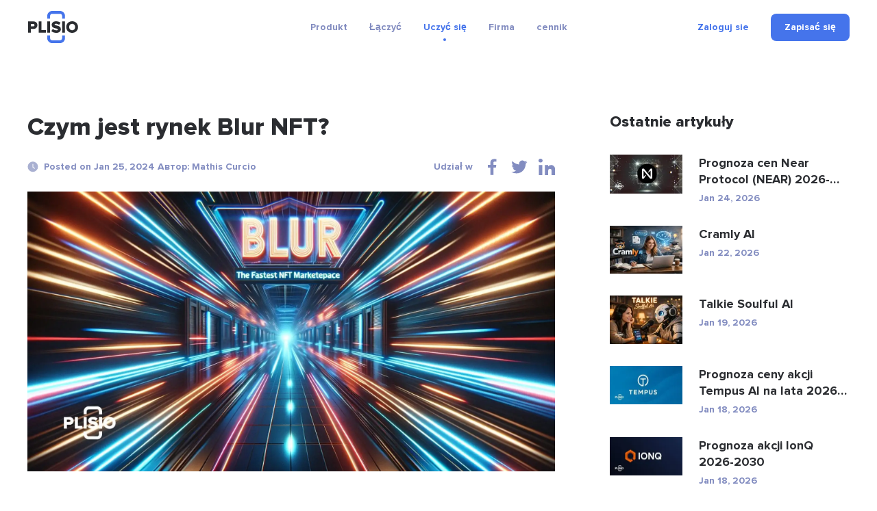

--- FILE ---
content_type: text/html; charset=UTF-8
request_url: https://plisio.net/pl/blog/what-is-blur-nft-marketplace
body_size: 13692
content:
<!DOCTYPE html>
<html lang="pl" dir="ltr">

<head>
  <meta charset="UTF-8">
  <meta http-equiv="X-UA-Compatible" content="IE=edge">
  <meta name="viewport" content="width=device-width, initial-scale=1">
    <title>Czym jest rynek Blur NFT?</title>

  <link rel="preload" href="/v2/fonts/ProximaNova-Bold.woff2" as="font" type="font/woff2" crossorigin>
  <link rel="preload" href="/v2/fonts/ProximaNova-Extrabld.woff2" as="font" type="font/woff2" crossorigin>
  <link rel="preload" href="/v2/fonts/SFProDisplay-Regular.woff2" as="font" type="font/woff2" crossorigin>

  
        <link rel="preconnect" href="https://stats.g.doubleclick.net">
    <link rel="dns-prefetch" href="https://stats.g.doubleclick.net">
      <link rel="preconnect" href="https://www.googletagmanager.com">
    <link rel="dns-prefetch" href="https://www.googletagmanager.com">
  
  <link rel="apple-touch-icon" sizes="57x57" href="/img/favicon/apple-icon-57x57.png">
<link rel="apple-touch-icon" sizes="60x60" href="/img/favicon/apple-icon-60x60.png">
<link rel="apple-touch-icon" sizes="72x72" href="/img/favicon/apple-icon-72x72.png">
<link rel="apple-touch-icon" sizes="76x76" href="/img/favicon/apple-icon-76x76.png">
<link rel="apple-touch-icon" sizes="114x114" href="/img/favicon/apple-icon-114x114.png">
<link rel="apple-touch-icon" sizes="120x120" href="/img/favicon/apple-icon-120x120.png">
<link rel="apple-touch-icon" sizes="144x144" href="/img/favicon/apple-icon-144x144.png">
<link rel="apple-touch-icon" sizes="152x152" href="/img/favicon/apple-icon-152x152.png">
<link rel="apple-touch-icon" sizes="180x180" href="/img/favicon/apple-icon-180x180.png">
<link rel="icon" type="image/png" sizes="192x192"  href="/img/favicon/android-icon-192x192.png">
<link rel="icon" type="image/png" sizes="32x32" href="/img/favicon/favicon-32x32.png">
<link rel="icon" type="image/png" sizes="96x96" href="/img/favicon/favicon-96x96.png">
<link rel="icon" type="image/png" sizes="16x16" href="/img/favicon/favicon-16x16.png">
<meta name="msapplication-TileColor" content="#4574eb">
<meta name="msapplication-TileImage" content="/img/favicon/ms-icon-144x144.png">
<meta name="theme-color" content="#ffffff">  <meta name="description" content="Odkryj Blur NFT Marketplace: szybką platformę zorientowaną na traderów, rewolucjonizującą giełdy NFT z zerowymi opłatami i wyjątkowymi zachętami dla użytkowników.">
<meta property="og:type" content="article">
<meta property="og:url" content="https://plisio.net/pl/blog/what-is-blur-nft-marketplace">
<meta property="og:site_name" content="Plisio">
<meta property="og:title" content="Czym jest rynek Blur NFT?">
<meta property="og:description" content="Odkryj Blur NFT Marketplace: szybką platformę zorientowaną na traderów, rewolucjonizującą giełdy NFT z zerowymi opłatami i wyjątkowymi zachętami dla użytkowników.">
<meta property="og:updated_time" content="2026-01-24">
<meta property="og:image" content="https://plisio.net/uploads/blog/3UBxuiwq1706197457.jpg">
<meta property="og:image:secure_url" content="https://plisio.net/uploads/blog/3UBxuiwq1706197457.jpg">
<meta property="twitter:title" content="Czym jest rynek Blur NFT?">
<meta property="twitter:description" content="Odkryj Blur NFT Marketplace: szybką platformę zorientowaną na traderów, rewolucjonizującą giełdy NFT z zerowymi opłatami i wyjątkowymi zachętami dla użytkowników.">
<meta property="twitter:card" content="summary_large_image">
<meta property="twitter:image" content="https://plisio.net/uploads/blog/3UBxuiwq1706197457.jpg">
<meta name="csrf-param" content="_csrf">
<meta name="csrf-token" content="Tfq6P82lEmmX6vKyKYOXP6Ti6Yz5Yyo03i0XXa7-iWoGjM1Ons9-HKSvyvEa29BJ6728z8oUZVqkFUgow6HZLA==">

<link href="https://plisio.net/pl/blog/what-is-blur-nft-marketplace" rel="canonical">
<link href="https://plisio.net/uploads/blog/3UBxuiwq1706197457.jpg" rel="image_src">
<link href="https://plisio.net/blog/what-is-blur-nft-marketplace" rel="alternate" hreflang="en">
<link href="https://plisio.net/ar/blog/what-is-blur-nft-marketplace" rel="alternate" hreflang="ar">
<link href="https://plisio.net/de/blog/what-is-blur-nft-marketplace" rel="alternate" hreflang="de">
<link href="https://plisio.net/el/blog/what-is-blur-nft-marketplace" rel="alternate" hreflang="el">
<link href="https://plisio.net/es/blog/what-is-blur-nft-marketplace" rel="alternate" hreflang="es">
<link href="https://plisio.net/fa/blog/what-is-blur-nft-marketplace" rel="alternate" hreflang="fa">
<link href="https://plisio.net/fr/blog/what-is-blur-nft-marketplace" rel="alternate" hreflang="fr">
<link href="https://plisio.net/hi/blog/what-is-blur-nft-marketplace" rel="alternate" hreflang="hi">
<link href="https://plisio.net/id/blog/what-is-blur-nft-marketplace" rel="alternate" hreflang="id">
<link href="https://plisio.net/it/blog/what-is-blur-nft-marketplace" rel="alternate" hreflang="it">
<link href="https://plisio.net/ja/blog/what-is-blur-nft-marketplace" rel="alternate" hreflang="ja">
<link href="https://plisio.net/ko/blog/what-is-blur-nft-marketplace" rel="alternate" hreflang="ko">
<link href="https://plisio.net/pl/blog/what-is-blur-nft-marketplace" rel="alternate" hreflang="pl">
<link href="https://plisio.net/pt/blog/what-is-blur-nft-marketplace" rel="alternate" hreflang="pt">
<link href="https://plisio.net/ru/blog/what-is-blur-nft-marketplace" rel="alternate" hreflang="ru">
<link href="https://plisio.net/th/blog/what-is-blur-nft-marketplace" rel="alternate" hreflang="th">
<link href="https://plisio.net/tr/blog/what-is-blur-nft-marketplace" rel="alternate" hreflang="tr">
<link href="https://plisio.net/uk/blog/what-is-blur-nft-marketplace" rel="alternate" hreflang="uk">
<link href="https://plisio.net/vi/blog/what-is-blur-nft-marketplace" rel="alternate" hreflang="vi">
<link href="https://plisio.net/zh/blog/what-is-blur-nft-marketplace" rel="alternate" hreflang="zh">
<link href="/v2/styles/main.css?v=1748873027" rel="stylesheet">

  <!-- Google Tag Manager -->
  <script>(function(w,d,s,l,i){w[l]=w[l]||[];w[l].push({'gtm.start':
  new Date().getTime(),event:'gtm.js'});var f=d.getElementsByTagName(s)[0],
  j=d.createElement(s),dl=l!='dataLayer'?'&l='+l:'';j.async=true;j.src=
  'https://www.googletagmanager.com/gtm.js?id='+i+dl;f.parentNode.insertBefore(j,f);
  })(window,document,'script','dataLayer','GTM-5T5S555V');</script>
  <!-- End Google Tag Manager -->

  <script src="https://cdn.onesignal.com/sdks/OneSignalSDK.js" async=""></script>
  <script>
    var OneSignal = window.OneSignal || [];
    OneSignal.push(function() {
      OneSignal.init({
        appId: 'f6d5b4fb-3dec-419f-afde-9c3e7ada34af',
        allowLocalhostAsSecureOrigin: 0      });
    });
  </script>

  <script>
    localStorage.setItem('locale', 'pl')
  </script>
    <script type="application/ld+json">{"@context":"https:\/\/schema.org","@type":"BlogPosting","headline":"Czym jest rynek Blur NFT?","description":"Odkryj Blur NFT Marketplace: szybką platformę zorientowaną na traderów, rewolucjonizującą giełdy NFT z zerowymi opłatami i wyjątkowymi zachętami dla użytkowników.","author":{"@type":"Person","name":"Mathis Curcio"},"publisher":{"@type":"Organization","name":"Plisio","logo":{"@type":"ImageObject","url":"https:\/\/plisio.net\/v2\/images\/logo-color.svg"}},"datePublished":"2024-01-25","dateModified":"2025-04-29","image":"https:\/\/plisio.net\/uploads\/blog\/3UBxuiwq1706197457.jpg","mainEntityOfPage":{"@type":"WebPage","@id":"https:\/\/plisio.net\/pl\/blog\/what-is-blur-nft-marketplace"}}</script></head>

<body class="page page--blog-article" itemscope itemtype="http://schema.org/WebSite">
  
  <!-- Google Tag Manager (noscript) -->
  <noscript><iframe src="https://www.googletagmanager.com/ns.html?id=GTM-5T5S555V"
  height="0" width="0" style="display:none;visibility:hidden"></iframe></noscript>
  <!-- End Google Tag Manager (noscript) -->

  <!-- wrapper-->
  <div class="wrapper">
    <link itemprop="url" href="https://plisio.net/blog/what-is-blur-nft-marketplace" />
    <meta itemprop="name" content="Plisio">
    <meta itemprop="description" content="Plisio is a payment gateway for Bitcoin, Litecoin, Ethereum and 30 other cryptocurrencies. With our API any website can accept crypto payments.">

    
    <!-- header-->
    <header class="header " data-controller="header">
      <div class="container">
        <div class="header__inner">

          <!-- logo-->
          <div class="header__logo-container">
            <a class="header-logo" href="/pl">
              <img src="/v2/images/logo-color.svg" alt="Plisio logo" width="75" height="48">
            </a>
          </div>

          <!-- navigation-->
          <div class="header__nav-container">
            <div class="nav" data-controller="nav" data-nav-target="main">

              <!-- burger-->
              <button class="nav__burger" data-action="click->nav#open">
                <svg class="icon">
                  <use xlink:href="/v2/icons/sprite.svg#icons-menu"></use>
                </svg>
              </button>

              <!-- body-->
              <div class="nav__body">

                <!-- overlay-->
                <div class="nav__overlay" data-nav-target="overlay" data-action="click->nav#close"></div>

                <!-- menu-->
                
<nav class="nav__menu">
  <ul class="nav__list">

      <li class="nav__item has-submenu ">
      
<span class="nav__link " data-nav-target="submenuExpander">
  Produkt  <svg class="icon nav__link-chevron" aria-hidden="true">
    <use xlink:href="/v2/icons/sprite.svg#icons-arrow-down"></use>
  </svg>  
</span>

              <ul class="nav__submenu nav-submenu">
                    <li class="nav-submenu__item " >
            
<a class="nav-submenu__link" href="/pl">
  <svg class="icon nav-submenu__link-icon" aria-hidden="true">
    <use xlink:href="/v2/icons/sprite.svg#icons-shopping"></use>
  </svg>
  <div class="nav-submenu__link-body">
    <div class="nav-submenu__link-title">Bramka płatności kryptowalutowych</div>
    <small class="nav-submenu__link-desc">Rewolucyjne płatności</small>
  </div>
</a>

          </li>
                    <li class="nav-submenu__item " >
            
<a class="nav-submenu__link" href="/pl/personal">
  <svg class="icon nav-submenu__link-icon" aria-hidden="true">
    <use xlink:href="/v2/icons/sprite.svg#icons-wallet"></use>
  </svg>
  <div class="nav-submenu__link-body">
    <div class="nav-submenu__link-title">Portfel kryptowalutowy</div>
    <small class="nav-submenu__link-desc">Zabezpiecz zasoby cyfrowe</small>
  </div>
</a>

          </li>
                    <li class="nav-submenu__item " >
            
<a class="nav-submenu__link" href="/pl/crypto-invoice">
  <svg class="icon nav-submenu__link-icon" aria-hidden="true">
    <use xlink:href="/v2/icons/sprite.svg#icons-invoice"></use>
  </svg>
  <div class="nav-submenu__link-body">
    <div class="nav-submenu__link-title">Faktury kryptowalutowe</div>
    <small class="nav-submenu__link-desc">Łatwe rozwiązania rozliczeniowe</small>
  </div>
</a>

          </li>
                    <li class="nav-submenu__item " >
            
<a class="nav-submenu__link" href="/pl/mass-payouts">
  <svg class="icon nav-submenu__link-icon" aria-hidden="true">
    <use xlink:href="/v2/icons/sprite.svg#icons-mass-payouts"></use>
  </svg>
  <div class="nav-submenu__link-body">
    <div class="nav-submenu__link-title">Wypłaty masowe</div>
    <small class="nav-submenu__link-desc">Usprawnione transfery zbiorcze</small>
  </div>
</a>

          </li>
                    <li class="nav-submenu__item " >
            
<a class="nav-submenu__link" href="/pl/white-label">
  <svg class="icon nav-submenu__link-icon" aria-hidden="true">
    <use xlink:href="/v2/icons/sprite.svg#icons-guarantee"></use>
  </svg>
  <div class="nav-submenu__link-body">
    <div class="nav-submenu__link-title">White Label</div>
    <small class="nav-submenu__link-desc">Indywidualne rozwiązania marki</small>
  </div>
</a>

          </li>
                    <li class="nav-submenu__item " >
            
<a class="nav-submenu__link" href="/pl/donate-page">
  <svg class="icon nav-submenu__link-icon" aria-hidden="true">
    <use xlink:href="/v2/icons/sprite.svg#icons-gift"></use>
  </svg>
  <div class="nav-submenu__link-body">
    <div class="nav-submenu__link-title">Donations</div>
    <small class="nav-submenu__link-desc">Wzmacnianie dawania dzięki kryptowalutom</small>
  </div>
</a>

          </li>
                  </ul>
          </li>
      <li class="nav__item has-submenu ">
      
<span class="nav__link " data-nav-target="submenuExpander">
  Łączyć  <svg class="icon nav__link-chevron" aria-hidden="true">
    <use xlink:href="/v2/icons/sprite.svg#icons-arrow-down"></use>
  </svg>  
</span>

              <ul class="nav__submenu nav-submenu">
                    <li class="nav-submenu__item " >
            
<a class="nav-submenu__link" href="/pl/documentation">
  <svg class="icon nav-submenu__link-icon" aria-hidden="true">
    <use xlink:href="/v2/icons/sprite.svg#icons-automation"></use>
  </svg>
  <div class="nav-submenu__link-body">
    <div class="nav-submenu__link-title">API</div>
    <small class="nav-submenu__link-desc">Integruj i wprowadzaj innowacje</small>
  </div>
</a>

          </li>
                    <li class="nav-submenu__item " >
            
<a class="nav-submenu__link" href="/pl/integrations">
  <svg class="icon nav-submenu__link-icon" aria-hidden="true">
    <use xlink:href="/v2/icons/sprite.svg#icons-api"></use>
  </svg>
  <div class="nav-submenu__link-body">
    <div class="nav-submenu__link-title">Rozwiązania integracyjne</div>
    <small class="nav-submenu__link-desc">Zoptymalizowane wtyczki i biblioteki dla płynnej integracji</small>
  </div>
</a>

          </li>
                  </ul>
          </li>
      <li class="nav__item has-submenu  is-active">
      
<span class="nav__link " data-nav-target="submenuExpander">
  Uczyć się  <svg class="icon nav__link-chevron" aria-hidden="true">
    <use xlink:href="/v2/icons/sprite.svg#icons-arrow-down"></use>
  </svg>  
</span>

              <ul class="nav__submenu nav-submenu">
                    <li class="nav-submenu__item  is-active" >
            
<a class="nav-submenu__link" href="/pl/blog">
  <svg class="icon nav-submenu__link-icon" aria-hidden="true">
    <use xlink:href="/v2/icons/sprite.svg#icons-document"></use>
  </svg>
  <div class="nav-submenu__link-body">
    <div class="nav-submenu__link-title">Blog</div>
    <small class="nav-submenu__link-desc">Spostrzeżenia i aktualizacje</small>
  </div>
</a>

          </li>
                    <li class="nav-submenu__item " >
            
<a class="nav-submenu__link" href="/pl/faq">
  <svg class="icon nav-submenu__link-icon" aria-hidden="true">
    <use xlink:href="/v2/icons/sprite.svg#icons-question"></use>
  </svg>
  <div class="nav-submenu__link-body">
    <div class="nav-submenu__link-title">Często zadawane pytania</div>
    <small class="nav-submenu__link-desc">Wyjaśnianie zapytań</small>
  </div>
</a>

          </li>
                    <li class="nav-submenu__item " >
            
<span class="nav-submenu__link js_intercomToggle">
  <svg class="icon nav-submenu__link-icon" aria-hidden="true">
    <use xlink:href="/v2/icons/sprite.svg#icons-support"></use>
  </svg>
  <div class="nav-submenu__link-body">
    <div class="nav-submenu__link-title">Pomoc</div>
    <small class="nav-submenu__link-desc">Wsparcie i wskazówki</small>
  </div>
</span>
          </li>
                  </ul>
          </li>
      <li class="nav__item has-submenu ">
      
<span class="nav__link " data-nav-target="submenuExpander">
  Firma  <svg class="icon nav__link-chevron" aria-hidden="true">
    <use xlink:href="/v2/icons/sprite.svg#icons-arrow-down"></use>
  </svg>  
</span>

              <ul class="nav__submenu nav-submenu">
                    <li class="nav-submenu__item " >
            
<a class="nav-submenu__link" href="/pl/security">
  <svg class="icon nav-submenu__link-icon" aria-hidden="true">
    <use xlink:href="/v2/icons/sprite.svg#icons-shield"></use>
  </svg>
  <div class="nav-submenu__link-body">
    <div class="nav-submenu__link-title">Bezpieczeństwo</div>
    <small class="nav-submenu__link-desc">Ochrona Twoich zasobów cyfrowych</small>
  </div>
</a>

          </li>
                    <li class="nav-submenu__item " >
            
<a class="nav-submenu__link" href="/pl/bug-bounty">
  <svg class="icon nav-submenu__link-icon" aria-hidden="true">
    <use xlink:href="/v2/icons/sprite.svg#icons-bug"></use>
  </svg>
  <div class="nav-submenu__link-body">
    <div class="nav-submenu__link-title">Nagroda za Bug</div>
    <small class="nav-submenu__link-desc">Nagradzające badania nad bezpieczeństwem</small>
  </div>
</a>

          </li>
                    <li class="nav-submenu__item " >
            
<a class="nav-submenu__link" href="/pl/affiliate-program">
  <svg class="icon nav-submenu__link-icon" aria-hidden="true">
    <use xlink:href="/v2/icons/sprite.svg#icons-people"></use>
  </svg>
  <div class="nav-submenu__link-body">
    <div class="nav-submenu__link-title">Affiliate Program</div>
    <small class="nav-submenu__link-desc">Earn extra income</small>
  </div>
</a>

          </li>
                    <li class="nav-submenu__item " >
            
<a class="nav-submenu__link" href="/pl/contacts">
  <svg class="icon nav-submenu__link-icon" aria-hidden="true">
    <use xlink:href="/v2/icons/sprite.svg#icons-chat"></use>
  </svg>
  <div class="nav-submenu__link-body">
    <div class="nav-submenu__link-title">Skontaktuj się z nami</div>
    <small class="nav-submenu__link-desc">Sięgnij po pomoc</small>
  </div>
</a>

          </li>
                  </ul>
          </li>
      <li class="nav__item  ">
      
<a class="nav__link" href="/pl/pricing">
  cennik</a>


          </li>
    </ul>
</nav>
              </div>
            </div>
          </div>

          <!-- access-->
          <div class="header__user-container">
                          

<div class="header__user-container">
  <div class="header-access">
    <a class="header-access__login-icon link" href="/account/login">
      <svg class="icon">
        <use xlink:href="/v2/icons/sprite.svg#icons-user"></use>
      </svg>
    </a>
    <div class="header-access__buttons">
      <a class="header-access__login link text-accent-h5" href="/account/login">
        Zaloguj sie      </a>
      <a class="btn--primary btn btn--md" href="/account/signup" data-header-target="signup">
        <div class="btn__label">
          Zapisać się        </div>
      </a>
    </div>
  </div>
</div>
                      </div>
        </div>
      </div>
    </header>

    <!-- main-->
    <main class="main">
      
<!-- Blog article-->
<section class="section section--loose" style="--pb: 80px;">
  <div class="container">
    <div class="blog-layout">
      <article class="blog-layout__article blog-article">
        <!-- title-->
        <h1 class="blog-article__title">Czym jest rynek Blur NFT?</h1>

        <!-- meta-->
        <div class="blog-article__meta">
          <!-- date-->
          <div class="blog-article__date">
            <svg class="icon">
              <use xlink:href="/v2/icons/sprite.svg#icons-clock"></use>
            </svg>Posted on Jan 25, 2024 Автор: Mathis Curcio          </div>
          <!-- share-->
          <div class="blog-article__share">
            <div class="share" data-controller="share">
              <div class="share__label">Udział w</div>
              <ul class="share__list">
                                <li class="share__item">
                  <button class="share__btn link" data-action="click->share#sharePage" data-share-network-param="facebook">
                  <svg class="icon">
                    <use xlink:href="/v2/icons/sprite.svg#icons-social-facebook"></use>
                  </svg>
                  </button>
                </li>
                                <li class="share__item">
                  <button class="share__btn link" data-action="click->share#sharePage" data-share-network-param="twitter">
                  <svg class="icon">
                    <use xlink:href="/v2/icons/sprite.svg#icons-social-twitter"></use>
                  </svg>
                  </button>
                </li>
                                <li class="share__item">
                  <button class="share__btn link" data-action="click->share#sharePage" data-share-network-param="linkedin">
                  <svg class="icon">
                    <use xlink:href="/v2/icons/sprite.svg#icons-social-linkedin"></use>
                  </svg>
                  </button>
                </li>
                              </ul>
            </div>
          </div>
        </div>
        <!-- image-->
                        <picture>
                <source type="image/webp" srcset="https://plisio.net/uploads/blog/3UBxuiwq1706197457.webp" media="(min-width: 992px)">
                <source type="image/webp" srcset="https://plisio.net/uploads/blog/3UBxuiwq1706197457_1280x680.webp" media="(min-width: 760px)">
                <source type="image/webp" srcset="https://plisio.net/uploads/blog/3UBxuiwq1706197457_800x425.webp">
                <img class="blog-article__image" src="https://plisio.net/uploads/blog/3UBxuiwq1706197457.jpg" alt="Czym jest rynek Blur NFT?" width="1280" height="680" loading="eager">
              </picture>
                  <!-- text-->
                <article class="blog-article__text prose">
          <p style="text-align:justify;">Blur, rynek <a href="https://plisio.net/blog/what-is-nft" style="text-decoration:none;"><u>NFT</u></a> oparty na Ethereum, uruchomiony w październiku 2022 r., szybko zyskał pozycję wiodącej platformy dla profesjonalnych traderów. Ten rynek bez opłat, zbudowany specjalnie w celu zaspokojenia zaawansowanych potrzeb traderów NFT, wyróżnia się przyjazną dla użytkownika strukturą opłat i innowacyjnymi funkcjami. Blur.io pozyskał 14 milionów dolarów od czołowych inwestorów i entuzjastów NFT, podkreślając swoją silną pozycję rynkową.</p><p style="text-align:justify;"> Do wyjątkowych zalet platformy należy funkcja Blend, umożliwiająca bezproblemowy handel NFT za pośrednictwem pożyczek peer-to-peer oraz integracja z różnymi rynkami, poprawiająca ogólne doświadczenie handlowe. Koncentrując się na profesjonalnych traderach i kolekcjonerach, Blur oferuje przejrzysty interfejs, prezentujący tylko najbardziej odpowiednie NFT i statystyki. Takie podejście doprowadziło do jej szybkiego rozwoju, przy wolumenie obrotu prawie dwukrotnie większym niż w przypadku konkurentów takich jak OpenSea w ciągu zaledwie trzech miesięcy, a ponad 60 000 użytkowników miesięcznie korzysta z platformy.</p><p style="text-align:justify;"> Warto zauważyć, że Blur działa jako zdecentralizowany protokół w łańcuchu bloków Ethereum, co dodatkowo odróżnia go od tradycyjnych scentralizowanych rynków. Posiada również własny token zarządzania, $BLUR, który umożliwia społeczności wpływanie na przyszły rozwój platformy.</p><p style="text-align:justify;"> Kolejnym wyróżniającym się aspektem Blur jest możliwość zapewnienia inwestorom narzędzi do śledzenia trendów, skupiania się na najlepszych projektach i skutecznego przeglądania kolekcji. Ten rynek i agregator NFT skupiają ponad 1,4 miliarda dolarów w ofertach premium, oferując kompleksową platformę do analizy rynku i handlu. Kluczowe funkcje, takie jak szybkie przeglądanie, przejrzyste procesy licytacji i możliwość przełączania pomiędzy widokami tradera i kolekcjonera, sprawiają, że Blur jest atrakcyjnym i wszechstronnym wyborem do handlu NFT.</p><p style="text-align:justify;"> W istocie Blur stał się synonimem szybkości i wydajności w przestrzeni NFT, oferując funkcje i funkcjonalności, które zaspokajają potrzeby profesjonalnych traderów i kolekcjonerów poszukujących usprawnionego, wyrafinowanego doświadczenia handlowego.</p><h2> Kluczowe funkcje Blur NFT Marketplace</h2><p style="text-align:justify;"> Kluczowe cechy rynku NFT firmy Blur:</p><ul><li> Szybka wymiana</li><li> Zerowe koszty transakcyjne</li><li> Zakładki popularnych wyborów</li><li> Nagradzane zrzuty rozmycia dla oddanych handlarzy</li></ul><p style="text-align:justify;"> Rynek NFT firmy Blur ułatwia szybkie i łatwe wymiany NFT, umożliwiając użytkownikom dokonywanie transakcji bez żadnych opłat, zapewniając w ten sposób natychmiastową płynność i płynną podróż handlową.</p><p style="text-align:justify;"> Rynek Blur NFT wyróżnia się charakterystycznymi ofertami:</p><ul><li> Brak jakichkolwiek <a href="https://plisio.net/blog/crypto-fees" style="text-decoration:none;"><u>opłat</u></a> handlowych</li><li> Elastyczne stawki tantiem dla kupujących</li><li> Zakładki podkreślające popularne NFT</li><li> Rozmyj zrzuty zapewniające natychmiastową płynność i zachęty dla aktywnych traderów.</li></ul><h3> Dlaczego Blur jest wyjątkowy</h3><p style="text-align:justify;"> Na rynku Blur, przeznaczonym dla doświadczonych traderów, można kupić mnóstwo NFT i zasobów cyfrowych. Obejmuje to pozycje z różnych rynków, wzmocnione natychmiastową płynnością i zaawansowanymi opcjami transakcyjnymi, takimi jak półki wsadowe, zamiatanie podłóg i transakcje NFT w księdze zamówień.</p><p style="text-align:justify;"> Podejście Blur, dostosowane do profesjonalnych traderów, oferuje opłacalną i przyjazną dla użytkownika strukturę opłat. Ten strategiczny model cenowy odegrał kluczową rolę w szybkim przejęciu przez Blur znacznej części sprzedaży na rynku NFT.</p><p style="text-align:justify;"> Decyzja Blur o wyeliminowaniu opłat transakcyjnych zarówno dla kupujących, jak i sprzedających ustanowiła nowy standard na rynku, skłaniając inne wiodące platformy, w tym <a href="https://plisio.net/blog/what-is-opensea-the-most-popular-nft-marketplace" style="text-decoration:none;"><u>OpenSea</u></a> , do pójścia w ich ślady.</p><p style="text-align:justify;"> Ponadto Blur szanuje i utrzymuje tantiemy twórców, podobnie jak inne rynki. Tym, co wyróżnia Blur, jest elastyczność, jaką oferuje w ustalaniu opłat licencyjnych, dająca inwestorom NFT autonomię w ustalaniu procentu tantiem.</p><p style="text-align:justify;"> Czynniki te odegrały kluczową rolę w ugruntowaniu pozycji Blur jako dominującej siły na arenie handlu NFT, przewyższając OpenSea pod względem wolumenu i wyłaniając się na wiodącą platformę dla transakcji NFT.</p><h3> Co to jest Blend on Blur?</h3><p style="text-align:justify;"> Funkcja Blend w Blur to przełomowy dodatek do rynku Blur NFT, służący jako platforma pożyczkowa typu peer-to-peer. Ma na celu zwiększenie płynności i zasięgu NFT, umożliwiając kolekcjonerom nabywanie premium NFT przy niższej inwestycji początkowej, podobnej do zaliczki przy zakupie nieruchomości. Takie podejście otwiera drzwi do rynku NFT początkującym kolekcjonerom, szczególnie tym zainteresowanym kolekcjami z najwyższej półki, takimi jak Pudgy Penguins i CryptoPunk NFT.</p><p style="text-align:justify;"> Stworzony we współpracy z Paradigm, Blend wprowadza Blur na arenę <a href="https://plisio.net/blog/defi" style="text-decoration:none;"><u>zdecentralizowanych finansów (DeFi)</u></a> . Jego wyjątkowy urok leży w protokole bezpłatnego udzielania pożyczek, który można dostosować do różnych rodzajów zabezpieczeń i dynamicznie dostosowuje się do stawek rynkowych. Ta innowacja podkreśla zaangażowanie Blur w rozwój przestrzeni NFT, zwiększanie dostępności najważniejszych zasobów cyfrowych i pielęgnowanie bardziej włączającej społeczności handlującej NFT.</p><h3> BLUR Tokenomika</h3><p style="text-align:justify;"> Blur zainicjował znaczną dystrybucję tokenów BLUR, wybijając 3 miliardy tokenów z planowanym rozproszeniem w ciągu 4 do 5 lat. Strategiczna alokacja tych tokenów jest następująca: 51% dla społeczności, 29% dla byłych i przyszłych autorów, 19% dla inwestorów i 1% dla doradców. Znaczna część, wynosząca 360 milionów tokenów BLUR, czyli 12% całkowitej podaży, jest zarezerwowana dla skarbca społeczności, przeznaczonego dla traderów NFT, historycznych użytkowników Blur i twórców.</p><p style="text-align:justify;"> Zadaniem tego skarbca społeczności jest dystrybucja 39% dostaw BLUR, koncentrując się na dotacjach dla autorów, inicjatywach społecznościowych i programach motywacyjnych. Co ważne, 10% tej alokacji jest zarezerwowane na przyszłe zwolnienia motywacyjne. Dystrybucja tokenów BLUR jest zorganizowana tak, aby była ciągła i sprawiedliwa i z biegiem czasu zaspokajała potrzeby każdej grupy odbiorców.</p><p style="text-align:justify;"> BLUR, natywny token rynku NFT firmy Blur opartego na Ethereum, odgrywa kluczową rolę w ułatwianiu sprzedaży i transakcji. Własność tokenów BLUR zapewnia handlowcom możliwość uczestniczenia w zarządzaniu rynkiem i czerpania korzyści ze zbiorowej własności. Tokeny te można uzyskać poprzez zrzuty powietrzne, udział w rynku lub zakupy na głównych giełdach kryptowalut, takich jak Coinbase, Kraken i <a href="https://plisio.net/blog/uniswap-uni-revolutionizing-crypto-trading-on-ethereum" style="text-decoration:none;"><u>Uniswap</u></a> .</p><p style="text-align:justify;"> Ostatni sezon zrzutów Blur wprowadził dodatkowe 300 milionów tokenów BLUR, co przyczyniło się do całkowitej podaży. Około połowa tych tokenów jest przeznaczona do skarbca społeczności na zrzuty i do celów powiązanych, a pozostała część jest rozdzielana pomiędzy inwestorów, doradców i główny zespół.</p><p style="text-align:justify;"> Blur zachęca do zaangażowania platformy, przyznając punkty za działania takie jak licytowanie, przeglądanie i wystawianie ofert, co bezpośrednio wpływa na liczbę tokenów BLUR, które użytkownicy mogą otrzymać w postaci zrzutów. Ten system punktowy sprzyja lojalności i ciągłemu uczestnictwu. Co więcej, BLUR to nie tylko aktywo zbywalne; jest to także token zarządzania, zapewniający posiadaczom prawa głosu w sprawie przyszłych zmian protokołów, skutecznie czyniąc ich udziałowcami w ewolucji rynku.</p><h3> Dla kogo Blur jest idealny?</h3><ul><li> <strong>Traderzy NFT</strong> : Dla osób głęboko zaangażowanych w handel NFT lub flipowanie, Blur zmienia zasady gry, podobnie jak wprowadzenie przeglądania w kartach. Jego kompleksowy przegląd rynku przewyższa doświadczenie na platformach takich jak OpenOcean. Chociaż Blur jest przeznaczony dla określonej grupy odbiorców, jego szczegółowe analizy rynkowe są niezrównane.</li><li> <strong>Kolekcjonerzy NFT</strong> : Blur nie jest przeznaczony wyłącznie dla traderów. Kolekcjonerzy poszukujący unikalnych NFT uznają narzędzia Blura za bezcenne, chociaż staną w obliczu ostrej konkurencji ze strony handlarzy. Unikalne oferty platformy i przejrzystość licytacji zapewniają kolekcjonerom jasny obraz trendów rynkowych, pomagając w dokonywaniu świadomych zakupów bez nadmiernych wydatków.</li></ul><h3> Kto może nie uznać rozmycia za odpowiedni?</h3><ul><li> <strong>Nowicjusze NFT</strong> : Dla tych, którzy są nowi w świecie NFT, bardziej odpowiednie mogą być przyjazne dla użytkownika strony, takie jak <strong>OpenOcean</strong> . Początkujący powinni rozważyć rozpoczęcie od tego, aby zrozumieć podstawy, zanim zagłębią się w Blur. Jednakże korzystne jest monitorowanie Blur, aby dowiedzieć się, które kolekcje są poszukiwane, co może pomóc w kształtowaniu przyszłych strategii sprzedaży.</li><li> <strong>Rzadcy gracze NFT</strong> : Jeśli handel NFT nie jest dla Ciebie częstym zajęciem, platformy takie jak OpenSea mogą zaoferować przyjemniejsze doświadczenia. OpenSea, wraz z sekcją NFT opartą na Genie, firmy Uniswap, dobrze obsługuje okazjonalnych traderów. Genie, agregator NFT nabyty przez Uniswap, zapewnia przyjazny dla użytkownika interfejs, który może być bardziej atrakcyjny dla mniej aktywnych graczy NFT.</li></ul><p style="text-align:justify;"> Dodatkowo warto zauważyć, że zaawansowane funkcje Blur i środowisko transakcyjne charakteryzujące się dużą szybkością są dostosowane bardziej do osób posiadających solidną wiedzę i doświadczenie w handlu NFT. Platforma skupia się na profesjonalnych traderach i kolekcjonerach, co oznacza, że zapewnia narzędzia i funkcjonalności, które mogą być przytłaczające dla zwykłych użytkowników lub osób dopiero rozpoczynających swoją przygodę z NFT.</p><h3> Alternatywy rozmycia</h3><p style="text-align:justify;"> Choć Blur wywołał zamieszanie w związku ze swoją dominacją pod względem wielkości sprzedaży, należy pamiętać, że inne platformy mogą lepiej odpowiadać potrzebom różnych użytkowników.</p><p style="text-align:justify;"> <strong>Blur kontra OpenSea</strong></p><p style="text-align:justify;"> Blur i OpenSea to tytani na rynku NFT. Blur, przeznaczony dla handlowców, działa jako zdecentralizowana platforma, która nie oferuje żadnych opłat dla kupujących, a jedynie opłaty za gaz dla sprzedawców, a także minimalną opłatę licencyjną dla twórcy wynoszącą 0,5%. Koncentruje się wyłącznie na blockchainie Ethereum i zapewnia szczegółowe wykresy historii sprzedaży oraz ceny w czasie rzeczywistym. Natomiast OpenSea jest przeznaczony bardziej dla nabywców detalicznych i obsługuje wiele łańcuchów bloków, w tym Ethereum, Arbitrum, Polygon i Solana. W przeciwieństwie do Blur, OpenSea pobiera opłatę w wysokości 2,5% od każdej sprzedaży wtórnej i udostępnia historię sprzedaży dla każdego NFT.</p><p style="text-align:justify;"> <strong>Rozmycie kontra wyglądRzadki</strong></p><p style="text-align:justify;"> Blur działa bez opłat handlowych, odróżniając się od LookRare, który pobiera 2% prowizji od sprzedawcy, w tym 0,5% prowizji dla twórcy. Obie platformy są zdecentralizowane i korzystają wyłącznie z Ethereum, przy czym Blur oferuje szczegółowe analizy, a LookRare wprowadza nową sekcję analityczną. LookRare dzieli opłaty transakcyjne z posiadaczami tokenów LOOKS, którzy obstawiają swoje tokeny, co stanowi dodatkową zachętę do zaangażowania platformy.</p><p style="text-align:justify;"> <strong>Rozmycie kontra Uniswap</strong></p><p style="text-align:justify;"> Uniswap, znany przede wszystkim ze swojej zdecentralizowanej giełdy, odważył się wejść na giełdy NFT za pomocą agregatora, który pozyskuje oferty z serwisów LookRare, OpenSea i innych. Obsługuje transakcje NFT wyłącznie w Ethereum i podobnie jak Blur nie pobiera opłat od kupującego, opierając się na zewnętrznych platformach i opłatach za gaz dla sprzedawców. Wejście Uniswap na NFT oznacza jego ekspansję poza tradycyjny handel kryptowalutami.</p>                    <div class="blog-article__author">
            <img src="https://plisio.net/uploads/blog_authors/4fPHHGjU1745929424.jpg" alt="Mathis Curcio" loading="lazy" width="80" height="80" class="blog-article__author-photo">
            <div class="blog-article__author-body">
              <div class="blog-article__author-name">Mathis Curcio</div>
              <div class="blog-article__author-about">Mathis Curcio is a senior content strategist and NFT specialist at Plisio. With over 5 years of experience in the Web3 space, Mathis focuses on the evolution of NFT ecosystems, digital collectibles, and decentralized ownership models. He creates accessible, insight-driven content that bridges the gap between blockchain innovation and mainstream adoption. His expertise spans NFT market trends, use cases across art and gaming, and the infrastructure powering next-generation tokenized assets.</div>
            </div>
          </div>
                            </article>
        <!-- bottom-->
        <div class="blog-article__bottom">
          <div class="share" data-controller="share">
            <div class="share__label">Udział w</div>
            <ul class="share__list">
                              <li class="share__item">
                  <button class="share__btn link" data-action="click->share#sharePage" data-share-network-param="facebook">
                  <svg class="icon">
                    <use xlink:href="/v2/icons/sprite.svg#icons-social-facebook"></use>
                  </svg>
                  </button>
                </li>
                              <li class="share__item">
                  <button class="share__btn link" data-action="click->share#sharePage" data-share-network-param="twitter">
                  <svg class="icon">
                    <use xlink:href="/v2/icons/sprite.svg#icons-social-twitter"></use>
                  </svg>
                  </button>
                </li>
                              <li class="share__item">
                  <button class="share__btn link" data-action="click->share#sharePage" data-share-network-param="linkedin">
                  <svg class="icon">
                    <use xlink:href="/v2/icons/sprite.svg#icons-social-linkedin"></use>
                  </svg>
                  </button>
                </li>
                          </ul>
          </div>
        </div>
      </article>
      <aside class="blog-layout__last">
        <div class="blog-last">
          <div class="blog-last__title">Ostatnie artykuły</div>
          <div class="blog-last__body">
                      <a href="/pl/blog/near-protocol-price-prediction" class="blog-last__item">
                    <picture class="blog-last__item-picture">
                <source type="image/webp" srcset="https://plisio.net/uploads/blog/yStVm4D_1724674111_212x113.webp">
                <img src="https://plisio.net/uploads/blog/yStVm4D_1724674111.jpg" alt="Prognoza cen Near Protocol (NEAR) 2026-2040" width="106" height="57" loading="lazy" class="blog-last__item-image">
            </picture>
              <div class="blog-last__item-body">
        <h3 class="blog-last__item-title">Prognoza cen Near Protocol (NEAR) 2026-2040</h3>
        <time class="blog-last__item-date">Jan 24, 2026</time>
      </div>
    </a>
          <a href="/pl/blog/cramly-ai" class="blog-last__item">
                    <picture class="blog-last__item-picture">
                <source type="image/webp" srcset="https://plisio.net/uploads/blog/eWPDBM3M1769107255_212x113.webp">
                <img src="https://plisio.net/uploads/blog/eWPDBM3M1769107255.jpg" alt="Cramly AI" width="106" height="57" loading="lazy" class="blog-last__item-image">
            </picture>
              <div class="blog-last__item-body">
        <h3 class="blog-last__item-title">Cramly AI</h3>
        <time class="blog-last__item-date">Jan 22, 2026</time>
      </div>
    </a>
          <a href="/pl/blog/talkie-soulful-ai" class="blog-last__item">
                    <picture class="blog-last__item-picture">
                <source type="image/webp" srcset="https://plisio.net/uploads/blog/qIhsaNRD1768829231_212x113.webp">
                <img src="https://plisio.net/uploads/blog/qIhsaNRD1768829231.jpg" alt="Talkie Soulful AI" width="106" height="57" loading="lazy" class="blog-last__item-image">
            </picture>
              <div class="blog-last__item-body">
        <h3 class="blog-last__item-title">Talkie Soulful AI</h3>
        <time class="blog-last__item-date">Jan 19, 2026</time>
      </div>
    </a>
          <a href="/pl/blog/tempus-ai-stock-price-prediction" class="blog-last__item">
                    <picture class="blog-last__item-picture">
                <source type="image/webp" srcset="https://plisio.net/uploads/blog/mIjABOCs1746817138_212x113.webp">
                <img src="https://plisio.net/uploads/blog/mIjABOCs1746817138.jpg" alt="Prognoza ceny akcji Tempus AI na lata 2026-2027" width="106" height="57" loading="lazy" class="blog-last__item-image">
            </picture>
              <div class="blog-last__item-body">
        <h3 class="blog-last__item-title">Prognoza ceny akcji Tempus AI na lata 2026-2027</h3>
        <time class="blog-last__item-date">Jan 18, 2026</time>
      </div>
    </a>
          <a href="/pl/blog/ionq-stock-price-forecast" class="blog-last__item">
                    <picture class="blog-last__item-picture">
                <source type="image/webp" srcset="https://plisio.net/uploads/blog/82m7HcWP1749148293_212x113.webp">
                <img src="https://plisio.net/uploads/blog/82m7HcWP1749148293.jpg" alt="Prognoza akcji IonQ 2026-2030" width="106" height="57" loading="lazy" class="blog-last__item-image">
            </picture>
              <div class="blog-last__item-body">
        <h3 class="blog-last__item-title">Prognoza akcji IonQ 2026-2030</h3>
        <time class="blog-last__item-date">Jan 18, 2026</time>
      </div>
    </a>
          <a href="/pl/blog/netflix-stock-price-prediction" class="blog-last__item">
                    <picture class="blog-last__item-picture">
                <source type="image/webp" srcset="https://plisio.net/uploads/blog/Uxut64oP1768644085_212x113.webp">
                <img src="https://plisio.net/uploads/blog/Uxut64oP1768644085.jpg" alt="Prognoza ceny akcji Netflix 2026-2030" width="106" height="57" loading="lazy" class="blog-last__item-image">
            </picture>
              <div class="blog-last__item-body">
        <h3 class="blog-last__item-title">Prognoza ceny akcji Netflix 2026-2030</h3>
        <time class="blog-last__item-date">Jan 17, 2026</time>
      </div>
    </a>
          <a href="/pl/blog/dogecoin-doge-price-prediction" class="blog-last__item">
                    <picture class="blog-last__item-picture">
                <source type="image/webp" srcset="https://plisio.net/uploads/blog/IhtmbhIr1745505459_212x113.webp">
                <img src="https://plisio.net/uploads/blog/IhtmbhIr1745505459.jpg" alt="Prognoza ceny Dogecoin (Doge) 2026-2040 i 2050" width="106" height="57" loading="lazy" class="blog-last__item-image">
            </picture>
              <div class="blog-last__item-body">
        <h3 class="blog-last__item-title">Prognoza ceny Dogecoin (Doge) 2026-2040 i 2050</h3>
        <time class="blog-last__item-date">Jan 17, 2026</time>
      </div>
    </a>
          <a href="/pl/blog/what-is-hyperledger-fabric" class="blog-last__item">
                    <picture class="blog-last__item-picture">
                <source type="image/webp" srcset="https://plisio.net/uploads/blog/Wwkk1o151768480414_212x113.webp">
                <img src="https://plisio.net/uploads/blog/Wwkk1o151768480414.jpg" alt="Czym jest Hyperledger Fabric w blockchainie?" width="106" height="57" loading="lazy" class="blog-last__item-image">
            </picture>
              <div class="blog-last__item-body">
        <h3 class="blog-last__item-title">Czym jest Hyperledger Fabric w blockchainie?</h3>
        <time class="blog-last__item-date">Jan 15, 2026</time>
      </div>
    </a>
          <a href="/pl/blog/gavin-wood" class="blog-last__item">
                    <picture class="blog-last__item-picture">
                <source type="image/webp" srcset="https://plisio.net/uploads/blog/C1hPz3691768309543_212x113.webp">
                <img src="https://plisio.net/uploads/blog/C1hPz3691768309543.jpg" alt="Gavin Wood: współzałożyciel Ethereum, architekt Web3 i twórca..." width="106" height="57" loading="lazy" class="blog-last__item-image">
            </picture>
              <div class="blog-last__item-body">
        <h3 class="blog-last__item-title">Gavin Wood: współzałożyciel Ethereum, architekt Web3 i twórca...</h3>
        <time class="blog-last__item-date">Jan 13, 2026</time>
      </div>
    </a>
          <a href="/pl/blog/huzz-meaning" class="blog-last__item">
                    <picture class="blog-last__item-picture">
                <source type="image/webp" srcset="https://plisio.net/uploads/blog/ncMjL28y1768237470_212x113.webp">
                <img src="https://plisio.net/uploads/blog/ncMjL28y1768237470.jpg" alt="Huzz znaczenie: co oznacza to slangowe słowo" width="106" height="57" loading="lazy" class="blog-last__item-image">
            </picture>
              <div class="blog-last__item-body">
        <h3 class="blog-last__item-title">Huzz znaczenie: co oznacza to slangowe słowo</h3>
        <time class="blog-last__item-date">Jan 12, 2026</time>
      </div>
    </a>
          <a href="/pl/blog/ffie-stock-price-prediction" class="blog-last__item">
                    <picture class="blog-last__item-picture">
                <source type="image/webp" srcset="https://plisio.net/uploads/blog/itTA2Dye1746725748_212x113.webp">
                <img src="https://plisio.net/uploads/blog/itTA2Dye1746725748.jpg" alt="Prognoza ceny akcji FFIE 2026-2030" width="106" height="57" loading="lazy" class="blog-last__item-image">
            </picture>
              <div class="blog-last__item-body">
        <h3 class="blog-last__item-title">Prognoza ceny akcji FFIE 2026-2030</h3>
        <time class="blog-last__item-date">Jan 10, 2026</time>
      </div>
    </a>
          <a href="/pl/blog/rgti-stock-price-prediction" class="blog-last__item">
                    <picture class="blog-last__item-picture">
                <source type="image/webp" srcset="https://plisio.net/uploads/blog/EAxyX2rP1747943011_212x113.webp">
                <img src="https://plisio.net/uploads/blog/EAxyX2rP1747943011.jpg" alt="Prognoza ceny akcji RGTI na lata 2026 i 2027" width="106" height="57" loading="lazy" class="blog-last__item-image">
            </picture>
              <div class="blog-last__item-body">
        <h3 class="blog-last__item-title">Prognoza ceny akcji RGTI na lata 2026 i 2027</h3>
        <time class="blog-last__item-date">Jan 10, 2026</time>
      </div>
    </a>
          <a href="/pl/blog/sp-500-price-prediction" class="blog-last__item">
                    <picture class="blog-last__item-picture">
                <source type="image/webp" srcset="https://plisio.net/uploads/blog/BnN2yJ2X1766907548_212x113.webp">
                <img src="https://plisio.net/uploads/blog/BnN2yJ2X1766907548.jpg" alt="Prognoza ceny S&amp;P 500 2026-2050" width="106" height="57" loading="lazy" class="blog-last__item-image">
            </picture>
              <div class="blog-last__item-body">
        <h3 class="blog-last__item-title">Prognoza ceny S&amp;P 500 2026-2050</h3>
        <time class="blog-last__item-date">Dec 28, 2025</time>
      </div>
    </a>
          <a href="/pl/blog/ripple-xrp-price-prediction" class="blog-last__item">
                    <picture class="blog-last__item-picture">
                <source type="image/webp" srcset="https://plisio.net/uploads/blog/qsYLQ2221714136377_212x113.webp">
                <img src="https://plisio.net/uploads/blog/qsYLQ2221714136377.jpg" alt="Prognoza ceny XRP 2026-2030" width="106" height="57" loading="lazy" class="blog-last__item-image">
            </picture>
              <div class="blog-last__item-body">
        <h3 class="blog-last__item-title">Prognoza ceny XRP 2026-2030</h3>
        <time class="blog-last__item-date">Dec 28, 2025</time>
      </div>
    </a>
          <a href="/pl/blog/amazon-stock-price-prediction" class="blog-last__item">
                    <picture class="blog-last__item-picture">
                <source type="image/webp" srcset="https://plisio.net/uploads/blog/hggUVRYk1766853475_212x113.webp">
                <img src="https://plisio.net/uploads/blog/hggUVRYk1766853475.jpg" alt="Prognoza ceny akcji Amazon 2026-2030" width="106" height="57" loading="lazy" class="blog-last__item-image">
            </picture>
              <div class="blog-last__item-body">
        <h3 class="blog-last__item-title">Prognoza ceny akcji Amazon 2026-2030</h3>
        <time class="blog-last__item-date">Dec 27, 2025</time>
      </div>
    </a>
          <a href="/pl/blog/tesla-stock-price-prediction" class="blog-last__item">
                    <picture class="blog-last__item-picture">
                <source type="image/webp" srcset="https://plisio.net/uploads/blog/ne3kqPqC1744538402_212x113.webp">
                <img src="https://plisio.net/uploads/blog/ne3kqPqC1744538402.jpg" alt="Prognoza ceny akcji Tesli 2026–2030" width="106" height="57" loading="lazy" class="blog-last__item-image">
            </picture>
              <div class="blog-last__item-body">
        <h3 class="blog-last__item-title">Prognoza ceny akcji Tesli 2026–2030</h3>
        <time class="blog-last__item-date">Dec 27, 2025</time>
      </div>
    </a>
          <a href="/pl/blog/mpc-vs-multisig-wallets" class="blog-last__item">
                    <picture class="blog-last__item-picture">
                <source type="image/webp" srcset="https://plisio.net/uploads/blog/Y7cwyHIE1766579986_212x113.webp">
                <img src="https://plisio.net/uploads/blog/Y7cwyHIE1766579986.jpg" alt="Portfele MPC kontra portfele Multisig w kontekście bezpieczeństw..." width="106" height="57" loading="lazy" class="blog-last__item-image">
            </picture>
              <div class="blog-last__item-body">
        <h3 class="blog-last__item-title">Portfele MPC kontra portfele Multisig w kontekście bezpieczeństw...</h3>
        <time class="blog-last__item-date">Dec 24, 2025</time>
      </div>
    </a>
          <a href="/pl/blog/vanguard-vwa-crypto" class="blog-last__item">
                    <picture class="blog-last__item-picture">
                <source type="image/webp" srcset="https://plisio.net/uploads/blog/YIrnOjfQ1766501017_212x113.webp">
                <img src="https://plisio.net/uploads/blog/YIrnOjfQ1766501017.jpg" alt="Vanguard (VWA) – wyjaśnienie kryptowaluty: token RWA, ryzyko ry..." width="106" height="57" loading="lazy" class="blog-last__item-image">
            </picture>
              <div class="blog-last__item-body">
        <h3 class="blog-last__item-title">Vanguard (VWA) – wyjaśnienie kryptowaluty: token RWA, ryzyko ry...</h3>
        <time class="blog-last__item-date">Dec 23, 2025</time>
      </div>
    </a>
          <a href="/pl/blog/nft-trading-cards-explained" class="blog-last__item">
                    <picture class="blog-last__item-picture">
                <source type="image/webp" srcset="https://plisio.net/uploads/blog/kptYnml21766409952_212x113.webp">
                <img src="https://plisio.net/uploads/blog/kptYnml21766409952.jpg" alt="Wyjaśnienie kart kolekcjonerskich NFT: Jak działają cyfrowe kar..." width="106" height="57" loading="lazy" class="blog-last__item-image">
            </picture>
              <div class="blog-last__item-body">
        <h3 class="blog-last__item-title">Wyjaśnienie kart kolekcjonerskich NFT: Jak działają cyfrowe kar...</h3>
        <time class="blog-last__item-date">Dec 22, 2025</time>
      </div>
    </a>
          <a href="/pl/blog/arbitrum-arb-price-prediction" class="blog-last__item">
                    <picture class="blog-last__item-picture">
                <source type="image/webp" srcset="https://plisio.net/uploads/blog/yDI1GkKi1727353428_212x113.webp">
                <img src="https://plisio.net/uploads/blog/yDI1GkKi1727353428.jpg" alt="Prognoza cen Arbitrum (ARB): szczegółowa prognoza na lata 2026, ..." width="106" height="57" loading="lazy" class="blog-last__item-image">
            </picture>
              <div class="blog-last__item-body">
        <h3 class="blog-last__item-title">Prognoza cen Arbitrum (ARB): szczegółowa prognoza na lata 2026, ...</h3>
        <time class="blog-last__item-date">Dec 21, 2025</time>
      </div>
    </a>
            </div>
        </div>

              </aside>
    </div>
  </div>
</section>
<section class="section section--normal" style="--pt: 0;">
  <div class="container">
    <div class="blog-related">
      <h2 class="blog-related__title">Related articles</h2>
      <div class="blog">
        <div class="blog__grid" style="--mt: 0;">
                      <div class="blog__item card">
              
<a class="blog__item-image-box" href="/pl/blog/how-to-sell-nft">
            <picture>
            <source type="image/webp" srcset="https://plisio.net/uploads/blog/aHUP6ZrU1721044412_748x398.webp">
            <img src="https://plisio.net/uploads/blog/aHUP6ZrU1721044412.jpg" alt="Kompletny przewodnik po rynkach i sprzedaży NFT: Jak sprzedawać ..." class="blog__item-image" width="374" height="198" loading="lazy">
        </picture>
    </a>
<div class="blog__item-body">
  <h2 class="blog__item-title">
    <a class="link" href="/pl/blog/how-to-sell-nft">
        Kompletny przewodnik po rynkach i sprzedaży NFT: Jak sprzedawać ...    </a>
  </h2>
  <p class="blog__item-desc">
      Sprzedawaj NFT z łatwością: przewodnik krok po kroku dotyczący sprzedaży cyfrowych zasobów NFT.…</p>
  <div class="blog__item-more">
    <a class="link link--icon" href="/pl/blog/how-to-sell-nft">
      <svg class="icon">
        <use xlink:href="/v2/icons/sprite.svg#icons-arrow-right"></use>
      </svg>Czytaj teraz    </a>
  </div>
</div>

            </div>
                      <div class="blog__item card">
              
<a class="blog__item-image-box" href="/pl/blog/donald-trump-bitcoin-nft-collection">
            <picture>
            <source type="image/webp" srcset="https://plisio.net/uploads/blog/6ti5WUoL1737210628_748x398.webp">
            <img src="https://plisio.net/uploads/blog/6ti5WUoL1737210628.jpg" alt="Kolekcja NFT Donalda Trumpa: spojrzenie na rewolucję cyfrowych ka..." class="blog__item-image" width="374" height="198" loading="lazy">
        </picture>
    </a>
<div class="blog__item-body">
  <h2 class="blog__item-title">
    <a class="link" href="/pl/blog/donald-trump-bitcoin-nft-collection">
        Kolekcja NFT Donalda Trumpa: spojrzenie na rewolucję cyfrowych ka...    </a>
  </h2>
  <p class="blog__item-desc">
      Oficjalna kolekcja cyfrowych kart kolekcjonerskich NFT Donalda Trumpa już dostępna!…</p>
  <div class="blog__item-more">
    <a class="link link--icon" href="/pl/blog/donald-trump-bitcoin-nft-collection">
      <svg class="icon">
        <use xlink:href="/v2/icons/sprite.svg#icons-arrow-right"></use>
      </svg>Czytaj teraz    </a>
  </div>
</div>

            </div>
                      <div class="blog__item card">
              
<a class="blog__item-image-box" href="/pl/blog/pfp-nfts">
            <picture>
            <source type="image/webp" srcset="https://plisio.net/uploads/blog/WYIgHz3g1713720486_748x398.webp">
            <img src="https://plisio.net/uploads/blog/WYIgHz3g1713720486.jpg" alt="Najpopularniejsze projekty NFT PFP: co sprawia, że NFT ze zdjęci..." class="blog__item-image" width="374" height="198" loading="lazy">
        </picture>
    </a>
<div class="blog__item-body">
  <h2 class="blog__item-title">
    <a class="link" href="/pl/blog/pfp-nfts">
        Najpopularniejsze projekty NFT PFP: co sprawia, że NFT ze zdjęci...    </a>
  </h2>
  <p class="blog__item-desc">
      Poznaj wyjątkowy świat tokenów NFT PFP i ich wpływ.…</p>
  <div class="blog__item-more">
    <a class="link link--icon" href="/pl/blog/pfp-nfts">
      <svg class="icon">
        <use xlink:href="/v2/icons/sprite.svg#icons-arrow-right"></use>
      </svg>Czytaj teraz    </a>
  </div>
</div>

            </div>
                  </div>
      </div>
    </div>
  </div>
</section>



<section class="section section--filled section--tight">
  <div class="container">
    <div class="ready-start">
      <div class="ready-start__text">
        <div class="ready-start__text-inner">
          <h2 class="ready-start__title text-accent-h1">Ready to Get Started?</h2>
          <p class="ready-start__desc">Create an account and start accepting payments – no contracts or KYC required. Or, contact us to design a custom package for your business.</p>
          <a class="btn btn--lg btn--primary" href="/account/signup" style="--min-width: 240px;">
            <div class="btn__label">Make first step</div>
          </a>
        </div>
      </div>
      <div class="ready-start__items">
        <div class="picto ready-start__item">
          <svg class="icon picto__icon">
            <use xlink:href="/v2/icons/sprite.svg#icons-coins"></use>
          </svg>
          <div class="picto__body">
            <h4 class="picto__title">
              Always know what you pay            </h4>
            <div class="picto__desc">
              Integrated per-transaction pricing with no hidden fees            </div>
          </div>
        </div>
        <div class="picto ready-start__item">
          <svg class="icon picto__icon">
            <use xlink:href="/v2/icons/sprite.svg#icons-bolt"></use>
          </svg>
          <div class="picto__body">
            <h4 class="picto__title">
              Start your integration            </h4>
            <div class="picto__desc">
              Set up Plisio swiftly in just 10 minutes.            </div>
          </div>
        </div>        
      </div>
    </div>
  </div>
</section>

  <div x-data="modal" @keydown.escape.window="close" @show-modal-blog-bnr="open">
    <div x-data="modal-blog-bnr"></div>
    <template x-teleport="body">
      <div x-show="isOpen" class="modal" x-cloak>
        <div class="modal__backdrop"></div>
        <div class="modal__main">
          <div class="modal__content" @click.outside="close">
            <div class="blog-modal-bnr">
              <div class="blog-modal-bnr__graphics">
                <img src="https://plisio.net/uploads/bner/_rrPshj71741359184.jpg" alt="banner" width="320" height="320" loading="lazy">
              </div>
              <div class="blog-modal-bnr__body">
                <div class="blog-modal-bnr__title">🚀 Twoja przygoda z kryptowalutami zaczyna się tutaj!</div>
                <p class="blog-modal-bnr__description">
                Wpłacaj, wymieniaj i odbieraj kryptowalutę bez opłat. Wyłącznie dla nowych użytkowników!                </p>
                <a href="/account/signup?utm_source=promoblog" class="blog-modal-bnr__button btn btn--primary btn--lg" target="_blank">
                  <div class="btn__label">Zarejestruj się za darmo!</div>
                </a>
              </div>
            </div>
            <button type="button" class="modal__close" @click="close">
              <svg class="icon">
                <use xlink:href="/v2/icons/sprite.svg#icons-close"></use>
              </svg>
            </button>
          </div>
        </div>
      </div>
    </template>
  </div>
      </main>

    <!-- footer -->
    <footer class="footer">
      <div class="container">
        <div class="footer__inner">

          <!-- top-->
          <div class="footer__top">
            
<!-- menus-->
<div class="footer__menus">

  <!-- products menu-->
  <div class="footer__menu footer-menu">
    <div class="footer-menu__title">Produkty</div>
    <ul class="footer-menu__list">
      <li class="footer-menu__item">
        <a class="footer-menu__link " href="/pl">
          Biznes        </a>
      </li>
      <li class="footer-menu__item">
        <a class="footer-menu__link " href="/pl/personal">
          Osobisty        </a>
      </li>
      <li class="footer-menu__item">
        <a class="footer-menu__link " href="/pl/pricing">
          cennik        </a>
      </li>
      <li class="footer-menu__item">
        <a class="footer-menu__link " href="/pl/mass-payouts">
          Wypłaty masowe        </a>
      </li>
      <li class="footer-menu__item">
        <a class="footer-menu__link " href="/pl/white-label">
          Biała etykieta        </a>
      </li>
      <li class="footer-menu__item">
        <a class="footer-menu__link " href="/pl/crypto-invoice">
          Faktury        </a>
      </li>
      <li class="footer-menu__item">
        <a class="footer-menu__link " href="/pl/donate-page">
          Darowizny        </a>
      </li>
      <li class="footer-menu__item">
        <a class="footer-menu__link " href="/pl/integrations">
          Integracje        </a>
      </li>
    </ul>
  </div>

  <!-- resources menu-->
  <div class="footer__menu footer-menu">
    <div class="footer-menu__title">Zasoby</div>
    <ul class="footer-menu__list">
      <li class="footer-menu__item">
        <a class="footer-menu__link " href="/pl/documentation">
          API        </a>
      </li>
      <li class="footer-menu__item">
        <a class="footer-menu__link  is-active" href="/pl/blog">
          Blog        </a>
      </li>
      <li class="footer-menu__item">
        <a class="footer-menu__link " href="/pl/security">
          Bezpieczeństwo        </a>
      </li>
      <li class="footer-menu__item">
        <a class="footer-menu__link " href="/pl/bug-bounty">
          Nagroda za błędy        </a>
      </li>
      <li class="footer-menu__item">
        <a class="footer-menu__link " href="/pl/affiliate-program">
          Affiliate Program        </a>
      </li>      
      <li class="footer-menu__item">
        <a class="footer-menu__link " href="/pl/faq">
          Często zadawane pytania        </a>
      </li>
      <li class="footer-menu__item">
        <a class="footer-menu__link " href="/pl/contacts">
          Skontaktuj się z nami        </a>
      </li>
    </ul>
  </div>

  <!-- policy menu-->
  <div class="footer__menu footer-menu">
    <div class="footer-menu__title">Polityka</div>
    <ul class="footer-menu__list">
      <li class="footer-menu__item">
        <a class="footer-menu__link" href="/docs/plisio-privacy-policy.pdf" target="_blank" rel="noopener">
          Polityka prywatności        </a>
      </li>
      <li class="footer-menu__item">
        <a class="footer-menu__link" href="/docs/plisio-terms-of-use.pdf" target="_blank" rel="noopener">
          Warunki usługi        </a>
      </li>
    </ul>
  </div>
</div>

<!-- misc-->
<div class="footer__misc">

  <!-- follow us-->
  <div class="footer-follow">
    <div class="footer-follow__title">Podążaj za nami</div>
    <ul class="footer-follow__list">
      <li class="footer-follow__item">
        <a class="footer-follow__link" href="https://www.facebook.com/Plisio-345369956110151" target="_blank" rel="noopener noreferrer nofollow" itemprop="sameAs">
          <svg class="icon">
            <use xlink:href="/v2/icons/sprite.svg#icons-social-facebook"></use>
          </svg>
        </a>
      </li>
      <li class="footer-follow__item">
        <a class="footer-follow__link" href="https://twitter.com/Plisio_official" target="_blank" rel="noopener noreferrer nofollow" itemprop="sameAs">
          <svg class="icon">
            <use xlink:href="/v2/icons/sprite.svg#icons-social-twitter"></use>
          </svg>
        </a>
      </li>
      <li class="footer-follow__item">
        <a class="footer-follow__link" href="https://www.youtube.com/channel/UCC5QUVNUPTO631J_Z2XOBZw" target="_blank" rel="noopener noreferrer nofollow" itemprop="sameAs">
          <svg class="icon">
            <use xlink:href="/v2/icons/sprite.svg#icons-social-youtube"></use>
          </svg>
        </a>
      </li>
      <li class="footer-follow__item">
        <a class="footer-follow__link" href="https://github.com/Plisio" target="_blank" rel="noopener noreferrer nofollow" itemprop="sameAs">
          <svg class="icon">
            <use xlink:href="/v2/icons/sprite.svg#icons-social-github"></use>
          </svg>
        </a>
      </li>
      <li class="footer-follow__item">
        <a class="footer-follow__link" href="https://medium.com/@plisio_official" target="_blank" rel="noopener noreferrer nofollow" itemprop="sameAs">
          <svg class="icon">
            <use xlink:href="/v2/icons/sprite.svg#icons-social-medium"></use>
          </svg>
        </a>
      </li>
    </ul>
  </div>

  
  <!-- language -->
  <div class="footer__lang">
    <div class="lang-selector" data-controller="dropdown" data-dropdown-placement-value="top">
      <button class="lang-selector__trigger" data-dropdown-target="trigger" data-action="dropdown#toggle">
        <img class="lang-selector__trigger-flag" src="/img/flags/pl.png" width="24" height="24" alt="pl" loading="lazy">
        <span class="lang-selector__trigger-text">Polski</span>
        <svg class="lang-selector__trigger-chevron icon">
          <use xlink:href="/v2/icons/sprite.svg#icons-arrow-down"></use>
        </svg>
      </button>
      <div class="lang-selector__dropdown dropdown hidden" data-dropdown-target="dropdown">
        <ul class="dropdown__list">
                                                                    <li class="dropdown__item">
                  <a href="https://plisio.net/blog/what-is-blur-nft-marketplace" class="lang-selector__dropdown-item-link dropdown__link link">
                    <img class="lang-selector__dropdown-item-flag" src="/img/flags/en.png" width="24" height="24" alt="en" loading="lazy">
                    English                  </a>
                </li>
                                                                        <li class="dropdown__item">
                  <a href="https://plisio.net/ar/blog/what-is-blur-nft-marketplace" class="lang-selector__dropdown-item-link dropdown__link link">
                    <img class="lang-selector__dropdown-item-flag" src="/img/flags/ar.png" width="24" height="24" alt="ar" loading="lazy">
                    اَلْعَرَبِيَّةُ                  </a>
                </li>
                                                                        <li class="dropdown__item">
                  <a href="https://plisio.net/de/blog/what-is-blur-nft-marketplace" class="lang-selector__dropdown-item-link dropdown__link link">
                    <img class="lang-selector__dropdown-item-flag" src="/img/flags/de.png" width="24" height="24" alt="de" loading="lazy">
                    Deutsch                  </a>
                </li>
                                                                        <li class="dropdown__item">
                  <a href="https://plisio.net/el/blog/what-is-blur-nft-marketplace" class="lang-selector__dropdown-item-link dropdown__link link">
                    <img class="lang-selector__dropdown-item-flag" src="/img/flags/el.png" width="24" height="24" alt="el" loading="lazy">
                    ελληνικά                  </a>
                </li>
                                                                        <li class="dropdown__item">
                  <a href="https://plisio.net/es/blog/what-is-blur-nft-marketplace" class="lang-selector__dropdown-item-link dropdown__link link">
                    <img class="lang-selector__dropdown-item-flag" src="/img/flags/es.png" width="24" height="24" alt="es" loading="lazy">
                    Español                  </a>
                </li>
                                                                        <li class="dropdown__item">
                  <a href="https://plisio.net/fa/blog/what-is-blur-nft-marketplace" class="lang-selector__dropdown-item-link dropdown__link link">
                    <img class="lang-selector__dropdown-item-flag" src="/img/flags/fa.png" width="24" height="24" alt="fa" loading="lazy">
                    فارسی                  </a>
                </li>
                                                                        <li class="dropdown__item">
                  <a href="https://plisio.net/fr/blog/what-is-blur-nft-marketplace" class="lang-selector__dropdown-item-link dropdown__link link">
                    <img class="lang-selector__dropdown-item-flag" src="/img/flags/fr.png" width="24" height="24" alt="fr" loading="lazy">
                    Français                  </a>
                </li>
                                                                        <li class="dropdown__item">
                  <a href="https://plisio.net/hi/blog/what-is-blur-nft-marketplace" class="lang-selector__dropdown-item-link dropdown__link link">
                    <img class="lang-selector__dropdown-item-flag" src="/img/flags/hi.png" width="24" height="24" alt="hi" loading="lazy">
                    हिन्दी                  </a>
                </li>
                                                                        <li class="dropdown__item">
                  <a href="https://plisio.net/id/blog/what-is-blur-nft-marketplace" class="lang-selector__dropdown-item-link dropdown__link link">
                    <img class="lang-selector__dropdown-item-flag" src="/img/flags/id.png" width="24" height="24" alt="id" loading="lazy">
                    Bahasa Indonesia                  </a>
                </li>
                                                                        <li class="dropdown__item">
                  <a href="https://plisio.net/it/blog/what-is-blur-nft-marketplace" class="lang-selector__dropdown-item-link dropdown__link link">
                    <img class="lang-selector__dropdown-item-flag" src="/img/flags/it.png" width="24" height="24" alt="it" loading="lazy">
                    Italiano                  </a>
                </li>
                                                                        <li class="dropdown__item">
                  <a href="https://plisio.net/ja/blog/what-is-blur-nft-marketplace" class="lang-selector__dropdown-item-link dropdown__link link">
                    <img class="lang-selector__dropdown-item-flag" src="/img/flags/ja.png" width="24" height="24" alt="ja" loading="lazy">
                    日本語                  </a>
                </li>
                                                                        <li class="dropdown__item">
                  <a href="https://plisio.net/ko/blog/what-is-blur-nft-marketplace" class="lang-selector__dropdown-item-link dropdown__link link">
                    <img class="lang-selector__dropdown-item-flag" src="/img/flags/ko.png" width="24" height="24" alt="ko" loading="lazy">
                    한국어                  </a>
                </li>
                                                                        <li class="dropdown__item">
                  <a href="https://plisio.net/pl/blog/what-is-blur-nft-marketplace" class="lang-selector__dropdown-item-link dropdown__link link">
                    <img class="lang-selector__dropdown-item-flag" src="/img/flags/pl.png" width="24" height="24" alt="pl" loading="lazy">
                    Polski                  </a>
                </li>
                                                                        <li class="dropdown__item">
                  <a href="https://plisio.net/pt/blog/what-is-blur-nft-marketplace" class="lang-selector__dropdown-item-link dropdown__link link">
                    <img class="lang-selector__dropdown-item-flag" src="/img/flags/pt.png" width="24" height="24" alt="pt" loading="lazy">
                    Português                  </a>
                </li>
                                                                        <li class="dropdown__item">
                  <a href="https://plisio.net/ru/blog/what-is-blur-nft-marketplace" class="lang-selector__dropdown-item-link dropdown__link link">
                    <img class="lang-selector__dropdown-item-flag" src="/img/flags/ru.png" width="24" height="24" alt="ru" loading="lazy">
                    Русский                  </a>
                </li>
                                                                        <li class="dropdown__item">
                  <a href="https://plisio.net/th/blog/what-is-blur-nft-marketplace" class="lang-selector__dropdown-item-link dropdown__link link">
                    <img class="lang-selector__dropdown-item-flag" src="/img/flags/th.png" width="24" height="24" alt="th" loading="lazy">
                    ไทย                  </a>
                </li>
                                                                        <li class="dropdown__item">
                  <a href="https://plisio.net/tr/blog/what-is-blur-nft-marketplace" class="lang-selector__dropdown-item-link dropdown__link link">
                    <img class="lang-selector__dropdown-item-flag" src="/img/flags/tr.png" width="24" height="24" alt="tr" loading="lazy">
                    Türkçe                  </a>
                </li>
                                                                        <li class="dropdown__item">
                  <a href="https://plisio.net/uk/blog/what-is-blur-nft-marketplace" class="lang-selector__dropdown-item-link dropdown__link link">
                    <img class="lang-selector__dropdown-item-flag" src="/img/flags/uk.png" width="24" height="24" alt="uk" loading="lazy">
                    Українська                  </a>
                </li>
                                                                        <li class="dropdown__item">
                  <a href="https://plisio.net/vi/blog/what-is-blur-nft-marketplace" class="lang-selector__dropdown-item-link dropdown__link link">
                    <img class="lang-selector__dropdown-item-flag" src="/img/flags/vi.png" width="24" height="24" alt="vi" loading="lazy">
                    Tiếng Việt                  </a>
                </li>
                                                                        <li class="dropdown__item">
                  <a href="https://plisio.net/zh/blog/what-is-blur-nft-marketplace" class="lang-selector__dropdown-item-link dropdown__link link">
                    <img class="lang-selector__dropdown-item-flag" src="/img/flags/zh.png" width="24" height="24" alt="zh" loading="lazy">
                    简体中文                  </a>
                </li>
                                            </ul>
      </div>
    </div>
  </div>
</div>

          </div>

          <!-- copyright-->
          <div class="footer__copy">
            &copy; 2026 Plisio, Wszelkie prawa zastrzeżone.          </div>
        </div>
      </div>
    </footer>
  </div>

  <script src="/v2/scripts/vendors.js?v=1741358504"></script>
<script src="/v2/scripts/app.js?v=1741358504"></script>
    
<script defer src="https://static.cloudflareinsights.com/beacon.min.js/vcd15cbe7772f49c399c6a5babf22c1241717689176015" integrity="sha512-ZpsOmlRQV6y907TI0dKBHq9Md29nnaEIPlkf84rnaERnq6zvWvPUqr2ft8M1aS28oN72PdrCzSjY4U6VaAw1EQ==" data-cf-beacon='{"version":"2024.11.0","token":"870f4af0f62544bfac53b926e3734eee","r":1,"server_timing":{"name":{"cfCacheStatus":true,"cfEdge":true,"cfExtPri":true,"cfL4":true,"cfOrigin":true,"cfSpeedBrain":true},"location_startswith":null}}' crossorigin="anonymous"></script>
</body>

</html>
